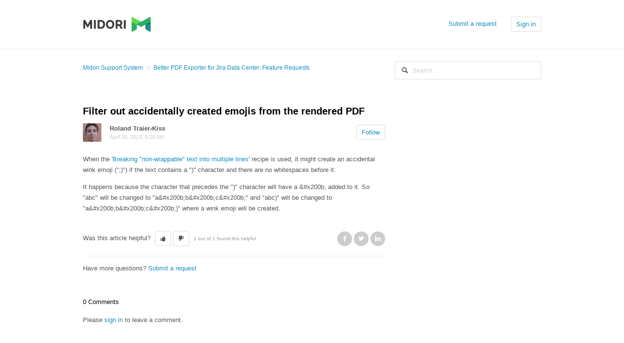

--- FILE ---
content_type: text/html; charset=utf-8
request_url: https://midori.zendesk.com/hc/en-us/articles/8563380599452-Filter-out-accidentally-created-emojis-from-the-rendered-PDF
body_size: 3703
content:
<!DOCTYPE html>
<html dir="ltr" lang="en-US">
<head>
  <meta charset="utf-8" />
  <!-- v26823 -->


  <title>Filter out accidentally created emojis from the rendered PDF &ndash; Midori Support  System</title>

  <meta name="csrf-param" content="authenticity_token">
<meta name="csrf-token" content="">

  <meta name="description" content="When the 'Breaking &quot;non-wrappable&quot; text into multiple lines' recipe is used, it might create an accidental wink emoji..." /><meta property="og:image" content="https://midori.zendesk.com/hc/theming_assets/01HZPMK0P0BSX3RVM13Y0F995G" />
<meta property="og:type" content="website" />
<meta property="og:site_name" content="Midori Support  System" />
<meta property="og:title" content="Filter out accidentally created emojis from the rendered PDF" />
<meta property="og:description" content="When the 'Breaking &quot;non-wrappable&quot; text into multiple lines' recipe is used, it might create an accidental wink emoji (&quot;;)&quot;) if the text contains a &quot;)&quot; character and there are no whitespaces before..." />
<meta property="og:url" content="https://midori.zendesk.com/hc/en-us/articles/8563380599452-Filter-out-accidentally-created-emojis-from-the-rendered-PDF" />
<link rel="canonical" href="https://midori.zendesk.com/hc/en-us/articles/8563380599452-Filter-out-accidentally-created-emojis-from-the-rendered-PDF">
<link rel="alternate" hreflang="en-us" href="https://midori.zendesk.com/hc/en-us/articles/8563380599452-Filter-out-accidentally-created-emojis-from-the-rendered-PDF">
<link rel="alternate" hreflang="x-default" href="https://midori.zendesk.com/hc/en-us/articles/8563380599452-Filter-out-accidentally-created-emojis-from-the-rendered-PDF">

  <link rel="stylesheet" href="//static.zdassets.com/hc/assets/application-f34d73e002337ab267a13449ad9d7955.css" media="all" id="stylesheet" />
    <!-- Entypo pictograms by Daniel Bruce — www.entypo.com -->
    <link rel="stylesheet" href="//static.zdassets.com/hc/assets/theming_v1_support-e05586b61178dcde2a13a3d323525a18.css" media="all" />
  <link rel="stylesheet" type="text/css" href="/hc/theming_assets/158778/1504886/style.css?digest=14335683987996">

  <link rel="icon" type="image/x-icon" href="/hc/theming_assets/01HZPMK0T1ZM8CV17Q7B8QHRGS">

    <script src="//static.zdassets.com/hc/assets/jquery-ed472032c65bb4295993684c673d706a.js"></script>
    

  <!-- add code here that should appear in the document head -->

  <script type="text/javascript" src="/hc/theming_assets/158778/1504886/script.js?digest=14335683987996"></script>
</head>
<body class="community-enabled">
  
  
  

  <header class="header">
  <div class="header-inner">
    <div class="logo">
      <a title="Home" href="/hc/en-us">
        <img src="/hc/theming_assets/01HZPMK0P0BSX3RVM13Y0F995G" alt="Logo">
      </a>
    </div>
    <nav class="user-nav">
      
      <a class="submit-a-request" href="/hc/en-us/requests/new">Submit a request</a>
        <a class="login" data-auth-action="signin" role="button" rel="nofollow" title="Opens a dialog" href="/hc/en-us/signin?return_to=https%3A%2F%2Fmidori.zendesk.com%2Fhc%2Fen-us%2Farticles%2F8563380599452-Filter-out-accidentally-created-emojis-from-the-rendered-PDF&amp;locale=en-us">Sign in</a>

    </nav>
  </div>
</header>


  <main role="main">
    <nav class="sub-nav">
  <ol class="breadcrumbs">
  
    <li title="Midori Support  System">
      
        <a href="/hc/en-us">Midori Support  System</a>
      
    </li>
  
    <li title="Better PDF Exporter for Jira Data Center: Feature Requests">
      
        <a href="/hc/en-us/sections/206523448-Better-PDF-Exporter-for-Jira-Data-Center-Feature-Requests">Better PDF Exporter for Jira Data Center: Feature Requests</a>
      
    </li>
  
</ol>

  <form role="search" class="search" data-search="" action="/hc/en-us/search" accept-charset="UTF-8" method="get"><input type="hidden" name="utf8" value="&#x2713;" autocomplete="off" /><input type="search" name="query" id="query" placeholder="Search" aria-label="Search" />
<input type="submit" name="commit" value="Search" /></form>
</nav>

<article class="main-column">

  <header class="article-header">
    <h1>
      
      Filter out accidentally created emojis from the rendered PDF
    </h1>
    <div class="article-info">
      <div class="article-avatar">
        <img src="https://midori.zendesk.com/system/photos/360267074099/profile_image_385383625260_158778.jpg" alt="Avatar"/>
      </div>
      <div class="article-meta">
        <strong class="article-author" title="Roland Traier-Kiss">
          
            Roland Traier-Kiss
          
        </strong>
        <div class="article-updated meta"><time datetime="2023-04-26T05:25:35Z" title="2023-04-26T05:25:35Z" data-datetime="calendar">April 26, 2023 05:25</time></div>
      </div>
      <div><a class="article-subscribe" title="Opens a sign-in dialog" rel="nofollow" role="button" data-auth-action="signin" aria-selected="false" href="/hc/en-us/articles/8563380599452-Filter-out-accidentally-created-emojis-from-the-rendered-PDF/subscription.html">Follow</a></div>
    </div>
  </header>

  <div class="content-body article-body">
    <p>When the '<a href="https://www.midori-global.com/products/better-pdf-exporter-for-jira/data-center/documentation/recipes#breaking-non-wrappable-text-into-multiple-lines">Breaking "non-wrappable" text into multiple lines</a>' recipe is used, it might create an accidental wink emoji (";)") if the text contains a ")" character and there are no whitespaces before it.</p>
<p>It happens because the character that precedes the ")" character will have a &amp;#x200b; added to it. So "abc" will be changed to "a&amp;#x200b;b&amp;#x200b;c&amp;#x200b;" and "abc)" will be changed to "a&amp;#x200b;b&amp;#x200b;c&amp;#x200b;)" where a wink emoji will be created.</p>
  </div>

  <div class="article-attachments">
    <ul class="attachments">
      
    </ul>
  </div>

  <footer class="article-footer">
    
      <div class="article-vote">
        <span class="article-vote-question">Was this article helpful?</span>
        <div class="article-vote-controls">
          <a class="article-vote-up" data-auth-action="signin" aria-selected="false" role="button" rel="nofollow" title="Yes" href="/hc/en-us/signin?return_to=https%3A%2F%2Fmidori.zendesk.com%2Fhc%2Fen-us%2Farticles%2F8563380599452-Filter-out-accidentally-created-emojis-from-the-rendered-PDF"></a>
          <a class="article-vote-down" data-auth-action="signin" aria-selected="false" role="button" rel="nofollow" title="No" href="/hc/en-us/signin?return_to=https%3A%2F%2Fmidori.zendesk.com%2Fhc%2Fen-us%2Farticles%2F8563380599452-Filter-out-accidentally-created-emojis-from-the-rendered-PDF"></a>
        </div>
        <small class="article-vote-count">
          <span class="article-vote-label">1 out of 1 found this helpful</span>
        </small>
      </div>
    
    
  <ul class="share">
    <li><a href="https://www.facebook.com/share.php?title=Filter+out+accidentally+created+emojis+from+the+rendered+PDF&u=https%3A%2F%2Fmidori.zendesk.com%2Fhc%2Fen-us%2Farticles%2F8563380599452-Filter-out-accidentally-created-emojis-from-the-rendered-PDF" class="share-facebook">Facebook</a></li>
    <li><a href="https://twitter.com/share?lang=en&text=Filter+out+accidentally+created+emojis+from+the+rendered+PDF&url=https%3A%2F%2Fmidori.zendesk.com%2Fhc%2Fen-us%2Farticles%2F8563380599452-Filter-out-accidentally-created-emojis-from-the-rendered-PDF" class="share-twitter">Twitter</a></li>
    <li><a href="https://www.linkedin.com/shareArticle?mini=true&source=Midori+Support++System&title=Filter+out+accidentally+created+emojis+from+the+rendered+PDF&url=https%3A%2F%2Fmidori.zendesk.com%2Fhc%2Fen-us%2Farticles%2F8563380599452-Filter-out-accidentally-created-emojis-from-the-rendered-PDF" class="share-linkedin">LinkedIn</a></li>
  </ul>


  </footer>

  <div class="article-more-questions">
    Have more questions? <a href="/hc/en-us/requests/new">Submit a request</a>
  </div>

  <section class="article-comments">
    <div class="comment-list-header">
      <h4>0 Comments</h4>
      <div class="comment-sorter">
      
      </div>
    </div>
    

    

    <div>Please <a data-auth-action="signin" rel="nofollow" href="/hc/en-us/signin?return_to=https%3A%2F%2Fmidori.zendesk.com%2Fhc%2Fen-us%2Farticles%2F8563380599452-Filter-out-accidentally-created-emojis-from-the-rendered-PDF">sign in</a> to leave a comment.</div>

    
  </section>

</article>

<aside class="article-sidebar side-column">
  <div data-recent-articles></div>
  

</aside>

  </main>

  <footer class="footer">
  <div class="footer-inner">
    <!-- Footer content -->
  </div>
</footer>



  <!-- / -->

  
  <script src="//static.zdassets.com/hc/assets/en-us.f90506476acd6ed8bfc8.js"></script>
  <script src="https://midori.zendesk.com/auth/v2/host/without_iframe.js" data-brand-id="1504886" data-return-to="https://midori.zendesk.com/hc/en-us/articles/8563380599452-Filter-out-accidentally-created-emojis-from-the-rendered-PDF" data-theme="hc" data-locale="en-us" data-auth-origin="1504886,false,true"></script>

  <script type="text/javascript">
  /*

    Greetings sourcecode lurker!

    This is for internal Zendesk and legacy usage,
    we don't support or guarantee any of these values
    so please don't build stuff on top of them.

  */

  HelpCenter = {};
  HelpCenter.account = {"subdomain":"midori","environment":"production","name":"Midori Support  System"};
  HelpCenter.user = {"identifier":"da39a3ee5e6b4b0d3255bfef95601890afd80709","email":null,"name":"","role":"anonymous","avatar_url":"https://assets.zendesk.com/hc/assets/default_avatar.png","is_admin":false,"organizations":[],"groups":[]};
  HelpCenter.internal = {"asset_url":"//static.zdassets.com/hc/assets/","web_widget_asset_composer_url":"https://static.zdassets.com/ekr/snippet.js","current_session":{"locale":"en-us","csrf_token":null,"shared_csrf_token":null},"usage_tracking":{"event":"article_viewed","data":"[base64]","url":"https://midori.zendesk.com/hc/activity"},"current_record_id":"8563380599452","current_record_url":"/hc/en-us/articles/8563380599452-Filter-out-accidentally-created-emojis-from-the-rendered-PDF","current_record_title":"Filter out accidentally created emojis from the rendered PDF","current_text_direction":"ltr","current_brand_id":1504886,"current_brand_name":"Midori Support  System","current_brand_url":"https://midori.zendesk.com","current_brand_active":true,"current_path":"/hc/en-us/articles/8563380599452-Filter-out-accidentally-created-emojis-from-the-rendered-PDF","show_autocomplete_breadcrumbs":false,"user_info_changing_enabled":false,"has_user_profiles_enabled":false,"has_end_user_attachments":true,"user_aliases_enabled":false,"has_anonymous_kb_voting":false,"has_multi_language_help_center":false,"show_at_mentions":false,"embeddables_config":{"embeddables_web_widget":false,"embeddables_help_center_auth_enabled":false,"embeddables_connect_ipms":false},"answer_bot_subdomain":"static","gather_plan_state":"subscribed","has_article_verification":false,"has_gather":true,"has_ckeditor":false,"has_community_enabled":true,"has_community_badges":false,"has_community_post_content_tagging":false,"has_gather_content_tags":false,"has_guide_content_tags":true,"has_user_segments":true,"has_answer_bot_web_form_enabled":false,"has_garden_modals":false,"theming_cookie_key":"hc-da39a3ee5e6b4b0d3255bfef95601890afd80709-2-preview","is_preview":false,"has_search_settings_in_plan":true,"theming_api_version":1,"theming_settings":{"color_1":"#ffffff","color_2":"#ffffff","color_3":"#e6e6e6","color_4":"#555555","color_5":"#158ec2","font_1":"Arial, 'Helvetica Neue', Helvetica, sans-serif","font_2":"Arial, 'Helvetica Neue', Helvetica, sans-serif","logo":"/hc/theming_assets/01HZPMK0P0BSX3RVM13Y0F995G","favicon":"/hc/theming_assets/01HZPMK0T1ZM8CV17Q7B8QHRGS"},"has_pci_credit_card_custom_field":false,"help_center_restricted":false,"is_assuming_someone_else":false,"flash_messages":[],"user_photo_editing_enabled":true,"user_preferred_locale":"en-us","base_locale":"en-us","login_url":"/hc/en-us/signin?return_to=https%3A%2F%2Fmidori.zendesk.com%2Fhc%2Fen-us%2Farticles%2F8563380599452-Filter-out-accidentally-created-emojis-from-the-rendered-PDF","has_alternate_templates":false,"has_custom_statuses_enabled":false,"has_hc_generative_answers_setting_enabled":true,"has_generative_search_with_zgpt_enabled":false,"has_suggested_initial_questions_enabled":false,"has_guide_service_catalog":false,"has_service_catalog_search_poc":false,"has_service_catalog_itam":false,"has_csat_reverse_2_scale_in_mobile":false,"has_knowledge_navigation":false,"has_unified_navigation":false,"has_csat_bet365_branding":false,"version":"v26823","dev_mode":false};
</script>

  
  <script src="//static.zdassets.com/hc/assets/moment-3b62525bdab669b7b17d1a9d8b5d46b4.js"></script>
  <script src="//static.zdassets.com/hc/assets/hc_enduser-2a5c7d395cc5df83aeb04ab184a4dcef.js"></script>
  
  
</body>
</html>

--- FILE ---
content_type: text/css; charset=utf-8
request_url: https://midori.zendesk.com/hc/theming_assets/158778/1504886/style.css?digest=14335683987996
body_size: 8980
content:
/* Base styles */
*, input[type="search"] {
  -webkit-box-sizing: border-box;
  -moz-box-sizing: border-box;
  box-sizing: border-box;
}

html {
  background-color: #ffffff;
}

body {
  color: #555555;
  font-family: Arial, 'Helvetica Neue', Helvetica, sans-serif;
  font-size: 13px;
  font-weight: lighter;
  line-height: 1.5;
  margin: 0;
  padding-bottom: 50px;
}

img {
  max-width: 100%;
  vertical-align: middle;
}

img[width], img[height] {
  max-width: none;
}

figure > img {
  display: block;
}

a {
  color: #158ec2;
  font-family: Arial, 'Helvetica Neue', Helvetica, sans-serif;
  text-decoration: none;
}

a:hover {
  text-decoration: underline;
}

ul, ol {
  margin: 0;
  padding: 0;
}

ul {
  list-style: none;
}

table {
  border-collapse: collapse;
  text-align: left;
  width: 100%;
}

[dir="rtl"] table {
  text-align: right;
}

td, th {
  border-color: #eee;
  border-style: solid;
  padding: 12px;
}

th {
  border-width: 1px 0;
  color: #bebebe;
  font-size: 11px;
  font-weight: normal;
  white-space: nowrap;
  text-align: inherit;
}

td {
  border-width: 0 0 1px 0;
}

h1, h2, h3, h4, h5, h6 {
  color: #000;
  font-weight: 400;
}

h1 {
  font-size: 20px;
}

input, textarea, label {
  display: inline-block;
  vertical-align: middle;
}

label, select {
  font-size: 12px;
}

input[type="checkbox"] + label {
  margin-left: 5px;
}

[dir="rtl"] input[type="checkbox"] + label {
  margin-left: 0;
  margin-right: 5px;
}

input, textarea, select {
  border: 1px solid #ddd;
  border-radius: 2px;
}

input, textarea {
  padding: 10px;
}

textarea {
  height: 100px;
  padding: 7px 10px;
  resize: vertical;
}

textarea, input[type="text"] {
  width: 100%;
}

input, textarea, select {
  color: #555;
}

input:focus,
textarea:focus,
select:focus {
  outline: none;
  border: 1px solid #999;
}

input::-ms-clear {
  display: none;
}

input::-webkit-outer-spin-button,
input::-webkit-inner-spin-button {
  margin: 0;
  -webkit-appearance: none;
}

::-webkit-input-placeholder {
  color: #ccc;
}

:-ms-input-placeholder {
  color: #ccc;
}

::-moz-placeholder {
  color: #ccc;
}

select {
  -webkit-appearance: none;
  -moz-appearance: none;
  appearance: none;
  padding: 5px 10px;
  min-width: 141px;
  background: url("/hc/theming_assets/01HZPMJYMY1M13KR9R177CYY17") no-repeat #fff;
  background-size: 10px 5px;
  background-position: calc(100% - 10px) 50%;
}

select::-ms-expand {
  display: none;
}

[dir="rtl"] select {
  background-position: 10px 50%;
}

/* Buttons */
button, [role="button"], [type="button"], [type="submit"] {
  border-radius: 4px;
  border: 1px solid #ddd;
  color: #158ec2;
  cursor: pointer;
  display: inline-block;
  padding: 5px 10px;
  position: relative;
  vertical-align: middle;
  white-space: nowrap;
}

a[role="button"]:hover {
  text-decoration: none;
}

input[type="submit"] {
  background: #444;
  border-color: transparent;
  color: #fff;
  padding: 10px 30px;
}

input[type="submit"][disabled] {
  -ms-filter: "progid:DXImageTransform.Microsoft.Alpha(Opacity=40)";
  /* IE 8 */
  opacity: .4;
}

button img, [role="button"] img {
  border-radius: 4px;
  margin: 0 5px 0 0;
  height: 20px;
  position: relative;
  top: -1px;
  vertical-align: middle;
}

[dir="rtl"] button img, [dir="rtl"] [role="button"] img {
  margin: 0 0 0 5px;
}

/* Forms */
.form {
  max-width: 505px;
}

.form-field ~ .form-field {
  margin-top: 25px;
}

.form-field label {
  display: block;
  font-weight: bold;
  margin-bottom: 5px;
}

.form-field input[type="checkbox"] + label {
  margin: 0 0 0 10px;
}

.form-field.required > label::after {
  content: "*";
  color: #f00;
  margin-left: 2px;
}

.form-field p {
  color: #bebebe;
  font-size: 11px;
}

.form-field input[type="number"], .form-field input.datepicker {
  width: 150px;
}

.form-field input.partialcreditcardinputfield {
  background: url("[data-uri]") no-repeat 10px 10px;
  background-size: 14px;
  padding-left: 28px;
}

[dir="rtl"] .form-field input.partialcreditcardinputfield {
  padding-left: 0;
  padding-right: 28px;
  background-position: right 10px top 10px;
}

.form-field .nesty-input {
  height: 37px;
  line-height: 37px;
  vertical-align: middle;
}

.form-field .nesty-input:focus {
  outline: none;
  border: 1px solid #999;
}

.form form + form {
  margin-top: 25px;
}

.searchbox {
  margin: 25px 0;
}

.searchbox-suggestions {
  background-color: #fff;
  border: 1px solid #eee;
  border-radius: 4px;
  padding: 10px 20px;
}

.searchbox-suggestions li {
  padding: 5px 0;
}

[data-loading="true"] input,
[data-loading="true"] textarea {
  background: transparent url("/hc/theming_assets/01HZPMJZEXFVXA6P6NJSNAT7RZ") 99% 50% no-repeat;
  background-size: 16px 16px;
}

.form footer {
  border-top: 1px solid #eee;
  margin-top: 40px;
  padding-top: 30px;
  text-align: right;
}

.form footer a {
  color: #ccc;
  cursor: pointer;
  margin-right: 15px;
}

/* Navigation menus */
.nav li, .nav-bordered li, .nav-spaced li {
  display: inline-block;
  font-weight: bold;
}

.nav li a, .nav-bordered li a, .nav-spaced li a {
  font-weight: normal;
}

.nav-bordered li + li {
  border-color: #eee;
  border-style: solid;
  border-width: 0 0 0 1px;
  margin: 0 0 0 30px;
  padding: 0 0 0 30px;
}

[dir="rtl"] .nav-bordered li + li {
  border-width: 0 1px 0 0;
  margin: 0 30px 0 0;
  padding: 0 30px 0 0;
}

.nav-spaced li + li {
  margin: 0 0 0 40px;
}

[dir="rtl"] .nav-spaced li + li {
  margin: 0 40px 0 0;
}

/* Search box */
.search-box, .sub-nav .search {
  position: relative;
}

.search-box::before, .sub-nav .search::before {
  content: "\1F50D";
  font-family: "entypo";
  font-size: 1.25em;
  line-height: 0;
  position: absolute;
  text-align: center;
  top: 50%;
  width: 2.5em;
  z-index: 1;
}

.search-box input, .sub-nav .search input {
  line-height: 1.2em;
  font-weight: lighter;
  padding: .75em 2.7em;
  width: 100%;
  -webkit-appearance: none;
}

.search-box input[type="submit"], .sub-nav .search input[type="submit"] {
  display: none;
}

/* Breadcrumbs */
.breadcrumbs li {
  color: #bebebe;
  display: inline-block;
  font-size: 12px;
  max-width: 450px;
  overflow: hidden;
  text-overflow: ellipsis;
}

.breadcrumbs li + li::before {
  content: ">";
  margin: 0 4px;
}

/* Labels */
.label, .request-status, .post-overview-status > span, .post-status > span, .profile-contribution .contribution-status {
  border-radius: 20px;
  display: inline-block;
  font-size: 10px;
  padding: 3px 10px;
  text-transform: uppercase;
  white-space: nowrap;
}

/* Metadata */
.meta, .meta-group {
  color: #ccc;
  display: inline-block;
  font-size: 11px;
}

.meta-group * + *::before {
  content: "\2022";
  font-size: 8px;
  margin: 0 10px;
}

/* Helper classes */
.clearfix::before, .clearfix::after {
  content: " ";
  display: table;
}

.clearfix::after {
  clear: both;
}

/* Social share links */
.share {
  white-space: nowrap;
}

.share li, .share a {
  display: inline-block;
}

.share a {
  height: 30px;
  line-height: 30px;
  overflow: hidden;
  vertical-align: middle;
  width: 30px;
}

.share a::before {
  background: #ccc;
  border-radius: 50%;
  color: #fff;
  display: inline-block;
  font-family: "entypo";
  text-align: center;
  width: 100%;
}

.share a:hover {
  text-decoration: none;
}

.share-twitter::before {
  content: "\F309";
}

.share-facebook::before {
  content: "\F30C";
}

.share-linkedin::before {
  content: "\F318";
}

.share-googleplus::before {
  content: "\F30F";
}

/* Pagination */
.pagination {
  margin: 20px 0;
  text-align: center;
}

.pagination * {
  display: inline-block;
}

.pagination li {
  border: 1px solid #eee;
  float: left;
  margin-left: -1px;
}

[dir="rtl"] .pagination li {
  float: right;
}

.pagination a, .pagination span {
  color: inherit;
  font-size: 12px;
  padding: 5px 12px;
}

.pagination-current {
  background-color: #f9f9f9;
  color: #bebebe;
}

.pagination-first {
  border-radius: 3px 0 0 3px;
}

[dir="rtl"] .pagination-first {
  border-radius: 0 3px 3px 0;
}

.pagination-last {
  border-radius: 0 3px 3px 0;
}

[dir="rtl"] .pagination-last {
  border-radius: 3px 0 0 3px;
}

/* Content styles */
.content-body {
  word-wrap: break-word;
  line-height: 1.7;
}

.content-body img {
  max-width: 100%;
}

.content-body hr {
  background-color: #eee;
  border: 0;
  height: 1px;
}

.content-body ul, .content-body ol {
  list-style-position: inside;
  padding: 0 15px;
}

.content-body ul {
  list-style-type: disc;
}

.content-body ol ul, .content-body ul ul {
  list-style-type: circle;
}

.content-body ol ol ul,
.content-body ol ul ul,
.content-body ul ol ul,
.content-body ul ul ul {
  list-style-type: square;
}

.content-body code {
  background: #f9f9f9;
  border: 1px solid #eee;
  border-radius: 3px;
  padding: 0 5px;
  margin: 0 2px;
}

.content-body pre {
  background: #f9f9f9;
  border: 1px solid #eee;
  border-radius: 3px;
  padding: 10px 15px;
  overflow: auto;
  white-space: pre;
}

.content-body blockquote {
  border-left: 1px solid #eee;
  color: #bebebe;
  font-style: italic;
  padding: 0 15px;
}

.vote {
  display: inline-block;
  text-align: center;
  width: 35px;
}

.vote a {
  outline: none;
  text-decoration: none;
}

.vote-sum {
  display: block;
  font-weight: bold;
  margin: 3px 0;
}

[dir="rtl"] .vote-sum {
  direction: ltr;
  unicode-bidi: bidi-override;
}

.vote-up::before, .vote-down::before {
  border-radius: 50%;
  border: 1px solid #ddd;
  color: #555555;
  display: inline-block;
  font-family: "entypo";
  font-size: 15px;
  height: 18px;
  line-height: 18px;
  width: 18px;
}

.vote-up:hover::before, .vote-down:hover::before {
  border-color: #bbb;
}

.vote-up::before {
  content: "\E763";
}

.vote-down::before {
  content: "\E760";
}

.vote-voted::before, .vote-voted:hover::before {
  border-color: #555555;
}

/* Frame */
main, .header-inner, .footer-inner {
  margin: 0 auto;
  padding: 0 20px;
  width: 980px;
}

/* Columns */
.main-column, .side-column {
  display: inline-block;
  vertical-align: top;
}

.main-column {
  width: 620px;
}

.side-column {
  width: 270px;
  margin-left: 45px;
}

[dir="rtl"] .side-column {
  margin-left: 0;
  margin-right: 45px;
}

/* Header */
.header {
  background: #ffffff;
  border-bottom: 1px solid #eee;
}

.header-inner {
  display: table;
  height: 100px;
}

.logo, .user-nav {
  display: table-cell;
  vertical-align: middle;
}

.logo img {
  max-height: 60px;
}

.user-nav {
  text-align: right;
}

.user-nav > * {
  display: inline-block;
  margin: 0 0 0 25px;
}

[dir="rtl"] .user-nav {
  text-align: left;
}

[dir="rtl"] .user-nav > * {
  margin: 0 25px 0 0;
}

/* Home page */
.hero-unit {
  display: block;
  font-size: 22px;
  padding: 80px 60px;
}

body.community-enabled .knowledge-base, body.community-enabled .community {
  display: inline-block;
  vertical-align: top;
}

body.community-enabled .knowledge-base {
  width: 620px;
}

.knowledge-base, .community {
  display: inline-block;
  vertical-align: top;
}

.knowledge-base {
  width: 100%;
}

.community {
  background: #f9f9f9;
  border-radius: 5px;
  display: none;
  padding: 25px 20px;
  margin-top: 65px;
  margin-left: 45px;
  width: 270px;
}

[dir="rtl"] .community {
  margin-left: 0;
  margin-right: 45px;
}

.community .recent-activity {
  padding: 0;
  width: auto;
}

.community h2, .community h3, .section h3 {
  color: #555555;
  font-size: 13px;
  font-weight: lighter;
  margin: 10px 0 15px;
  text-transform: uppercase;
}

.community h4 {
  font-size: 15px;
  margin-top: 0;
}

.community h4 a {
  font-size: 11px;
  font-weight: normal;
  margin-left: 5px;
}

/* Knowledge base trees */
.article-list li, .community li {
  margin-bottom: 10px;
}

.category h2 {
  border-bottom: 1px solid #eee;
  font-size: 16px;
  margin: 25px 0;
  padding-bottom: 18px;
}

.category h2 a, .section h3 a {
  color: inherit;
}

.category-empty, .section {
  display: inline-block;
  padding: 0 50px 30px 0;
  vertical-align: top;
  width: 49.5%;
}

[dir="rtl"] .category-empty, [dir="rtl"] .section {
  padding: 0 0 30px 50px;
}

.see-all-articles {
  display: inline-block;
  font-size: 12px;
  margin-top: 10px;
  text-decoration: underline;
}

.category-description, .section-description {
  color: #bebebe;
  margin-bottom: 50px;
  margin-top: -15px;
}

.category-list a, .section-list a {
  color: inherit;
  display: inline-block;
  font-size: 18px;
  margin-bottom: 10px;
}

.page-header {
  border-bottom: 1px solid #eee;
  margin-bottom: 30px;
  min-height: 50px;
  padding-bottom: 15px;
}

.page-header > * {
  display: table-cell;
  vertical-align: middle;
}

.page-header > *:first-child {
  width: 100%;
}

.page-header + p {
  color: #bebebe;
  margin: -15px 0 20px 0;
}

.page-header h1 {
  font-size: 20px;
}

/* Search */
.search-box .search::before, .sub-nav .search .search::before {
  content: "\1F50D";
  font-family: "entypo";
  font-size: 1.25em;
  line-height: 0;
  position: absolute;
  text-align: center;
  top: 50%;
  width: 2.5em;
  z-index: 1;
}

/* Sub-nav */
.sub-nav {
  display: table;
  margin-bottom: 25px;
  padding: 25px 0;
  table-layout: fixed;
  width: 100%;
}

.sub-nav > * {
  display: table-cell;
}

.sub-nav .breadcrumbs {
  overflow: hidden;
  white-space: nowrap;
}

.sub-nav .search {
  width: 300px;
}

/* Article */
.article-header {
  margin-bottom: 25px;
}

.article-header h1 {
  font-weight: bold;
  margin: 0 0 10px;
}

.article-info > * {
  display: table-cell;
  vertical-align: middle;
}

.article-avatar {
  min-width: 55px;
}

.article-avatar img {
  border-radius: 3px;
  max-height: 38px;
  max-width: 38px;
}

.article-meta {
  width: 100%;
  max-width: 0;
  overflow: hidden;
  text-overflow: ellipsis;
}

.article-updated {
  display: block;
}

.article-more-questions {
  margin: 15px 0 50px;
}

.article-body table {
  table-layout: fixed;
}

.article-body ul,
.article-body ol {
  margin: 20px 0 20px 20px;
  list-style-position: outside;
}

.article-body li > ul,
.article-body li > ol {
  margin: 0 0 0 20px;
}

.article-footer {
  border-bottom: 1px solid #eee;
  margin-top: 15px;
  padding: 20px 0;
}

.article-footer .article-vote, .article-footer .share {
  display: table-cell;
}

.article-vote {
  width: 100%;
}

.article-vote > * {
  display: inline-block;
}

.article-vote-controls {
  margin: 0 5px;
}

.article-vote-count {
  color: #999;
  min-width: 20%;
}

.article-vote-up, .article-vote-down {
  color: inherit;
  font-family: "entypo";
}

.article-vote-up::before {
  content: "\1f44d";
}

.article-vote-down::before {
  content: "\1f44e";
}

.article-vote-up.article-voted {
  color: #6b9100;
  border-color: #6b9100;
}

.article-vote-down.article-voted {
  color: #999;
  border-color: #999;
}

/* Side column */
.side-column h3 {
  border-bottom: 1px solid #eee;
  padding-bottom: 15px;
  margin: 0 0 20px;
}

.side-column ul {
  margin-bottom: 60px;
}

.side-column li {
  margin-bottom: 10px;
}

.side-column li a {
  font-size: 12px;
}

.visibility-internal-icon::before {
  content: "\1F512";
  display: inline-block;
  font-family: "entypo";
  text-align: center;
  width: 13px;
}

.article-promoted span, .visibility-internal {
  cursor: default;
  position: relative;
}

.article-promoted span::before, .article-promoted span::after, .visibility-internal::before, .visibility-internal::after {
  display: none;
  font-size: 13px;
  font-weight: normal;
  position: absolute;
}

.article-promoted span::before, .visibility-internal::before {
  background: #222;
  border-radius: 3px;
  color: #fff;
  content: attr(data-title);
  font-family: sans-serif;
  left: -10px;
  margin-top: 5px;
  padding: 3px 10px;
  text-transform: none;
  top: 100%;
  white-space: nowrap;
  z-index: 1;
}

.article-promoted span::after, .visibility-internal::after {
  border-bottom: 5px solid #222;
  border-left: 5px solid transparent;
  border-right: 5px solid transparent;
  bottom: -5px;
  content: "";
  height: 0;
  left: 50%;
  margin-left: -5px;
  width: 0;
}

.article-promoted span:hover::before, .article-promoted span:hover::after, .visibility-internal:hover::before, .visibility-internal:hover::after {
  display: block;
}

/* Comments - Article, Request and Post pages */
.comment-list {
  margin-bottom: 25px;
}

.comment-list > * {
  border-bottom: 1px solid #eee;
  padding: 25px 0;
}

.comment-list > *:first-child {
  border-top: 1px solid #eee;
}

.comment-list-header {
  margin-bottom: 18px;
}

.comment-list-header > * {
  display: inline-block;
  margin: 0;
}

.comment-sorter {
  float: right;
}

.comment-sorter a {
  color: #999;
  text-decoration: none;
  padding-left: 20px;
}

[dir="rtl"] .comment-sorter {
  float: left;
}

[dir="rtl"] .comment-sorter a {
  padding-left: 0;
  padding-right: 20px;
}

.comment-sorter [aria-selected="true"] {
  font-weight: bold;
  color: #333;
}

.comment, .comment-form {
  display: table;
  table-layout: fixed;
  width: 100%;
  word-wrap: break-word;
}

.comment > *, .comment-form > * {
  display: table-cell;
  vertical-align: top;
}

.comment-vote, .comment-bookmark {
  text-align: center;
  width: 50px;
}

.comment-bookmark::before {
  color: #77a500;
  content: "\1F516";
  font-family: "entypo";
  font-size: 23px;
  line-height: 1.1;
}

.comment-avatar {
  position: relative;
  width: 85px;
}

.comment-avatar img {
  border-radius: 3px;
  max-width: 65px;
  max-height: 65px;
}

.comment-avatar-agent::after {
  background-color: transparent;
  background-image: url("/hc/theming_assets/01HZPMK08NBDEYE91ZJ9568GEB");
  background-image: url("/hc/theming_assets/01HZPMK0D70Z7JTS3Y3PA7XQY1");
  background-repeat: no-repeat;
  background-size: 15px;
  content: " ";
  height: 15px;
  left: 55px;
  position: absolute;
  top: 55px;
  width: 15px;
}

[dir="rtl"] .comment-avatar-agent::after {
  left: auto;
  right: 55px;
}

.comment-header {
  margin-bottom: 15px;
  overflow: hidden;
  text-overflow: ellipsis;
}

.comment-published, .comment-pending, .comment-official {
  border: 1px solid transparent;
  float: right;
  font-size: 11px;
  padding: 1px 5px;
}

[dir="rtl"] .comment-published, [dir="rtl"] .comment-pending, [dir="rtl"] .comment-official {
  float: left;
}

.comment-published {
  color: #bebebe;
}

.comment-published::before {
  content: " ";
  display: inline-block;
  width: 5px;
}

.comment-pending, .comment-official {
  border-color: currentcolor;
  border-radius: 2px;
}

.comment-pending {
  color: #eec100;
}

.comment-official {
  color: #77a500;
}

.comment-form textarea {
  display: block;
  border-radius: 2px 2px 0 0;
  border-width: 1px;
}

.comment-ccs + textarea,
.comment-attachments {
  margin-top: 10px;
}

.comment-form-controls {
  display: none;
  margin-top: 10px;
  text-align: right;
}

[dir="rtl"] .comment-form-controls {
  text-align: left;
}

.comment-form-controls input[type="submit"] {
  margin-left: 15px;
}

[dir="rtl"] .comment-form-controls input[type="submit"] {
  margin-left: 0;
  margin-right: 15px;
}

.comment-screencasts, .comment-mark-as-solved {
  display: inline-block;
  margin-right: 20px;
  vertical-align: middle;
}

[dir="rtl"] .comment-screencasts, [dir="rtl"] .comment-mark-as-solved {
  margin-left: 20px;
}

.comment-actions {
  float: right;
  color: #999;
}

[dir="rtl"] .comment-actions {
  float: left;
}

.comment-actions .dropdown-toggle::before {
  content: "\2699";
  font-size: 11px;
  font-family: "entypo";
}

.attachment-list, .screencast-list {
  font-size: 11px;
  margin-top: 25px;
}

.attachment-list span, .screencast-list span {
  color: #999;
}

[dir="rtl"] .attachment-list span, [dir="rtl"] .screencast-list span {
  direction: rtl;
  unicode-bidi: bidi-override;
}

.attachment-list li, .screencast-list li {
  margin-bottom: 10px;
}

.attachment-list li::before, .screencast-list li::before {
  border-radius: 3px;
  color: #bbb;
  font-family: "entypo";
  margin-right: 5px;
  padding: 5px;
}

.attachment-list li::before {
  content: "\1F4CE";
}

.screencast-list li::before {
  content: "\1F4BB";
}

.my-activities-header {
  border-bottom: 1px solid #eee;
  margin-bottom: 25px;
  padding: 25px 0;
}

.my-activities-header .breadcrumbs li {
  color: #000;
  font-size: 20px;
  font-weight: normal;
}

.my-activities-header .breadcrumbs li:first-child, .my-activities-header .breadcrumbs li::before {
  display: none;
}

.my-activities-nav {
  margin-bottom: 100px;
}

.my-activities-sub-nav {
  margin-bottom: 15px;
}

.request-table-toolbar {
  background: #f9f9f9;
  display: table;
  padding: 8px;
  width: 100%;
}

.request-table-filters {
  display: table-cell;
  text-align: right;
}

[dir="rtl"] .request-table-filters {
  text-align: left;
}

.request-table-filters label::before {
  content: " ";
  width: 25px;
  display: inline-block;
}

.requests-search {
  border-radius: 20px;
  outline: none;
  padding: 6px 15px;
}

.organization-subscribe, .organization-unsubscribe {
  margin-left: 15px;
  background: #444;
  color: #fff;
}

.my-activities-following-header {
  margin-bottom: 15px;
}

.my-activities-table .user-avatar {
  width: 20px;
  height: 20px;
  border-radius: 4px;
  margin-right: 5px;
}

.my-activities-table .user-avatar + a {
  vertical-align: middle;
}

.requests-search-info {
  padding: 10px 0;
}

.request-id {
  color: #bebebe;
}

.request-details {
  background: #f9f9f9;
  border: 1px solid #eee;
  border-radius: 3px;
  font-size: 12px;
  margin: 0 0 30px;
  padding: 15px 20px;
}

.request-details dt {
  font-weight: bold;
  margin-top: 15px;
}

.request-details dt:first-child {
  margin-top: 0;
}

.request-details dt.requester {
  font-weight: normal;
}

.request-details dt.request-followup-source {
  font-weight: normal;
  border-bottom: 1px solid #eee;
  padding-bottom: 15px;
}

.request-details dd {
  margin: 2px 0 0;
  word-wrap: break-word;
}

.request-details dd ul {
  margin: 10px 0;
}

.request-details dd li {
  list-style-type: disc;
  list-style-position: inside;
  margin: 0 0 3px 0;
}

.request-details .nested-field-tag::before {
  content: " > ";
}

.request-details .nested-field-tag:first-child::before {
  content: "";
}

.request-details .attachment-list li, .request-details .request-collaborators li {
  list-style: none;
}

.request-status {
  color: #fff;
  border-radius: 3px;
}

.request-open {
  background: #59bbe0;
}

.request-answered {
  background: #f5ca00;
}

.request-solved {
  background: #828282;
}

.request-details .request-collaborators {
  font-size: 0;
}

.request-details .request-collaborators li {
  font-size: 12px;
  border-radius: 2px;
  display: inline-block;
  padding: 5px 6px;
  background-color: #ececec;
  margin: 0 5px 5px 0;
  max-width: 100%;
  text-overflow: ellipsis;
  overflow: hidden;
  white-space: nowrap;
}

.request-table a.requests-link {
  position: relative;
}

.request-table a.requests-link .requests-sort-symbol {
  position: absolute;
  left: calc(100% + 3px);
  bottom: 0;
  color: #bebebe;
  font-size: 10px;
}

.request-comment-form .comment-form-controls {
  display: block;
}

.request-comment-form .comment-form-controls input#mark_as_solved {
  display: none;
}

.request-comment-form .comment-form-controls a[role="button"][data-disabled] {
  color: #bebebe;
  cursor: default;
}

/* Community */
.post-to-community a {
  padding-left: 20px;
  padding-right: 20px;
}

.post-to-community a::before {
  content: "\2b\00a0";
  position: relative;
  top: -1px;
}

/* Community topics page */
.topic-list li {
  display: inline-block;
  padding: 0 100px 30px 0;
  vertical-align: top;
  width: 49.5%;
}

.topic-list li h3, .topic-list li p {
  margin: 0;
  overflow: hidden;
  text-overflow: ellipsis;
}

.topic-list li p {
  color: #bebebe;
}

.topic-list li .meta-group {
  margin-top: 5px;
}

[dir="rtl"] .topic-list li {
  padding: 0 0 30px 100px;
}

/* Community topic page */
.topic-header {
  margin-bottom: 15px;
}

.topic-header > * {
  display: table-cell;
  vertical-align: middle;
}

.topic-filters {
  width: 100%;
}

.topic-filters > * {
  display: inline-block;
  font-weight: bolder;
  margin-right: 20px;
}

[dir="rtl"] .topic-filters > * {
  margin-right: 0;
  margin-left: 20px;
}

.post-overview {
  border-bottom: 1px solid #eee;
  padding: 16px 0;
}

.post-overview-info {
  display: inline-block;
  max-width: 500px;
  overflow: hidden;
  text-overflow: ellipsis;
}

.post-overview-info a {
  font-size: 16px;
}

.post-overview-info .meta-group {
  display: block;
  margin-top: 5px;
}

.post-pinned .post-overview-info::before {
  content: "\2605";
  margin-right: 5px;
  color: #158ec2;
}

.post-overview-status {
  float: right;
  margin: 0 10px;
}

.post-overview-status > span {
  color: #fff;
}

[dir="rtl"] .post-overview-status {
  float: left;
}

.post-overview-count {
  background: #f9f9f9;
  border-radius: 3px;
  color: #bebebe;
  float: right;
  font-size: 10px;
  margin-left: 10px;
  min-width: 90px;
  padding: 10px 15px;
  text-align: center;
  text-transform: uppercase;
}

.post-overview-count strong {
  color: #555555;
  display: block;
  font-size: 13px;
}

[dir="rtl"] .post-overview-count strong {
  direction: ltr;
  unicode-bidi: bidi-override;
}

[dir="rtl"] .post-overview-count {
  float: left;
  margin-left: 0;
  margin-right: 10px;
}

/* Community post page */
.post-actions .dropdown-toggle {
  font-size: 11px;
  font-weight: bold;
}

.post-actions .dropdown-toggle::before {
  content: "\2699\00a0\00a0";
  font: 11px bold;
  font-family: "entypo";
}

.post {
  display: table;
  margin-bottom: 50px;
  table-layout: fixed;
  width: 100%;
}

.post-vote, .post-container {
  display: table-cell;
  vertical-align: top;
}

.post-vote {
  width: 45px;
  padding-top: 5px;
}

.post-header {
  margin-bottom: 25px;
}

.post-header h1 {
  margin: 0 0 10px;
  overflow: hidden;
  text-overflow: ellipsis;
}

.post-info {
  display: table;
  width: 100%;
}

.post-info > * {
  display: table-cell;
  vertical-align: middle;
  white-space: nowrap;
}

.post-avatar {
  min-width: 55px;
  position: relative;
}

.post-avatar img {
  border-radius: 3px;
  max-height: 38px;
  max-width: 38px;
}

.post-avatar-agent::after {
  background-color: transparent;
  background-image: url("/hc/theming_assets/01HZPMK08NBDEYE91ZJ9568GEB");
  background-image: url("/hc/theming_assets/01HZPMK0D70Z7JTS3Y3PA7XQY1");
  background-repeat: no-repeat;
  background-size: 14px;
  position: relative;
  display: block;
  width: 15px;
  height: 15px;
  left: 28px;
  top: -10.5px;
  content: " ";
}

[dir="rtl"] .post-avatar-agent::after {
  left: auto;
  right: 28px;
}

.post-meta {
  width: 100%;
  max-width: 0;
}

.post-author {
  display: block;
  white-space: normal;
  overflow: hidden;
  text-overflow: ellipsis;
}

.post-status > span {
  color: #fff;
  margin: 0 10px;
}

.post-planned {
  background-color: #3eaae5;
}

.post-not-planned {
  background-color: #b5b5b5;
}

.post-completed {
  background-color: #669600;
}

.post-answered {
  background-color: #669600;
}

.post-share {
  margin-top: 30px;
  text-align: right;
}

[dir="rtl"] .post-share {
  text-align: left;
}

/* Community post page and topic page */
.topic-follow [role="button"], .post-follow [role="button"] {
  border-radius: 3px;
  font-size: 12px;
  padding: 4px 10px;
}

.topic-follow [role="button"]::after, .post-follow [role="button"]::after {
  content: attr(data-follower-count);
  font-family: inherit;
  color: #555555;
  display: inline-block;
  border-left: 1px solid #ddd;
  margin-left: 10px;
  padding-left: 10px;
}

[dir="rtl"] .topic-follow [role="button"]::after, [dir="rtl"] .post-follow [role="button"]::after {
  border-left: 0;
  border-right: 1px solid #ddd;
  margin: 0 10px 0 0;
  padding: 0 10px 0 0;
}

.topic-follow [role="button"][aria-selected="true"], .post-follow [role="button"][aria-selected="true"] {
  background: #f9f9f9;
  color: #555555;
}

body.community-enabled .search-results-column {
  display: inline-block;
  vertical-align: top;
  width: 450px;
}

body.community-enabled .search-results-column + .search-results-column {
  margin-left: 35px;
}

[dir="rtl"] body.community-enabled .search-results-column + .search-results-column {
  margin-left: 0;
  margin-right: 35px;
}

.search-results-subheading {
  padding-bottom: 10px;
  margin-bottom: 0;
}

.search-results-subheading-link {
  font-size: 13px;
  font-weight: normal;
  margin-left: 5px;
}

.search-results-list {
  margin-bottom: 25px;
}

.search-results-list > * {
  border-bottom: 1px solid #eee;
  padding: 20px 0;
}

.search-results-list > *:first-child {
  border-top: 1px solid #eee;
}

.search-result-link {
  font-size: 16px;
}

.search-result-description, .search-result-meta {
  overflow: hidden;
  text-overflow: ellipsis;
  padding-top: 10px;
}

.search-result-meta-name, .search-result-meta-time, .search-result-meta-count {
  font-size: 12px;
  color: #bebebe;
}

.search-result-meta-time::before, .search-result-meta-count::before {
  display: inline-block;
  content: "\2022";
  speak: none;
  line-height: 1;
  -webkit-font-smoothing: antialiased;
}

[dir="ltr"] .search-result-meta-time::before, [dir="ltr"] .search-result-meta-count::before {
  padding-right: 5px;
}

[dir="rtl"] .search-result-meta-time::before, [dir="rtl"] .search-result-meta-count::before {
  padding-left: 5px;
}

.search-result-votes {
  background: #a8d119;
  border-radius: 2px;
  color: #fff;
  display: inline-block;
  line-height: 1;
  padding: 4px 5px;
  position: relative;
  top: -2px;
}

.search-result-votes::before {
  content: "\1F44D";
  font-family: "entypo";
}

[dir="ltr"] .search-result-votes {
  margin-left: 5px;
}

[dir="ltr"] .search-result-votes::before {
  margin-right: 3px;
}

[dir="rtl"] .search-result-votes {
  margin-right: 5px;
}

[dir="rtl"] .search-result-votes::before {
  margin-left: 3px;
}

.error-page {
  margin: 0 auto;
  max-width: 500px;
  padding-top: 5%;
}

.error-page h1 {
  font-size: 52px;
  margin-bottom: 0;
}

.error-page h2 {
  font-size: 16px;
  margin-bottom: 5px;
}

.error-page > a {
  display: block;
  margin-top: 25px;
}

.recent-activity {
  background: #f9f9f9;
  border-radius: 5px;
  padding: 25px 20px;
  width: 270px;
}

.recent-activity-header {
  margin-top: 0;
  font-size: 15px;
}

.recent-activity-item {
  word-wrap: break-word;
}

.recent-activity-item ~ .recent-activity-item {
  margin-top: 15px;
}

.recent-activity-item-parent {
  color: #555555;
  font-size: 12px;
  text-decoration: none;
  display: block;
}

.recent-activity-item-parent:hover {
  text-decoration: underline;
}

.recent-activity-item-link {
  display: block;
}

.recent-activity-item-meta {
  font-size: 12px;
  color: #999;
}

.recent-activity-item-time {
  display: inline-block;
}

.recent-activity-item-comment {
  display: none;
}

.recent-activity-item-comment::before {
  display: inline-block;
  content: "\2022";
}

.recent-activity-item-comment span::before {
  font-family: "entypo";
  content: "\00a0\00a0\e718";
  display: inline-block;
  vertical-align: middle;
  padding-right: 3px;
}

[data-recent-activity-action="article_comment_added"] .recent-activity-item-comment,
[data-recent-activity-action="post_comment_added"] .recent-activity-item-comment,
[data-recent-activity-action="answer_added"] .recent-activity-item-comment {
  display: inline-block;
}

.recent-activity-controls,
.recent-activity-loader {
  padding-top: 20px;
  font-size: 12px;
}

.recent-activity-loader {
  display: inline-block;
  position: relative;
}

.recent-activity-loader::before {
  display: block;
  position: absolute;
  content: "\0020";
  width: 50%;
  height: 100%;
  left: 0;
  top: 0;
  background: linear-gradient(to right, rgba(255, 255, 255, 0) 0%, #f9f9f9 50%, rgba(255, 255, 255, 0) 100%);
  animation: recent-activity-loader .5s infinite;
  -webkit-animation: recent-activity-loader .5s infinite;
}

@keyframes recent-activity-loader {
  0% {
    left: 0;
  }
  100% {
    left: 100%;
  }
}

@-webkit-keyframes recent-activity-loader {
  0% {
    left: 0;
  }
  100% {
    left: 100%;
  }
}

.escalation-badge, a.escalation-badge {
  background-color: #95be22;
  border-color: #95be22;
  border-radius: 3px;
  border-style: solid;
  border-width: 1px;
  color: #ffffff;
  font-size: 11px;
  margin: 0 3px;
  padding: 1px 3px;
  text-decoration: none;
  vertical-align: baseline;
}

/* User Profiles */
.profile-header {
  border-bottom: 1px solid #eee;
  padding: 25px 0;
  display: flex;
}

.profile-header .profile-info {
  display: flex;
  flex-wrap: wrap;
  flex-grow: 1;
  min-width: 0;
}

.profile-avatar {
  position: relative;
  margin-right: 10px;
}

[dir="rtl"] .profile-avatar {
  margin-left: 10px;
  margin-right: 0;
}

.profile-avatar .avatar {
  width: 65px;
  height: 65px;
  border-radius: 50%;
}

.profile-avatar-agent::after {
  background-color: transparent;
  background-image: url("/hc/theming_assets/01HZPMK08NBDEYE91ZJ9568GEB");
  background-image: url("/hc/theming_assets/01HZPMK0D70Z7JTS3Y3PA7XQY1");
  background-repeat: no-repeat;
  background-size: 15px;
  position: absolute;
  width: 15px;
  height: 15px;
  content: "";
  bottom: 0;
  right: 0;
}

[dir="rtl"] .profile-avatar-agent::after {
  left: 0;
}

.profile-header .basic-info {
  justify-content: center;
  flex-grow: 1;
  flex-basis: 0;
  display: flex;
  flex-direction: column;
  word-wrap: break-word;
  min-width: 0;
}

.profile-header .basic-info .name {
  margin: 0;
}

.profile-header .options {
  display: flex;
  align-items: flex-start;
  margin-left: 10px;
}

[dir="rtl"] .profile-header .options {
  margin-left: 0;
  margin-right: 10px;
}

.profile-header .options > :not(:last-child) {
  margin-right: 10px;
}

[dir="rtl"] .profile-header .options > :not(:last-child) {
  margin-left: 10px;
  margin-right: 0;
}

.profile-header .options [data-action="edit-profile"] {
  background: #444;
  border-color: #444 transparent #222;
  color: #fff;
}

.profile-header .description {
  margin: 20px 0 15px 0;
  font-size: 14px;
  flex-basis: 100%;
  word-break: break-all;
  word-break: break-word;
}

.profile-stats {
  list-style: none;
  padding: 0;
  margin: 0;
  display: flex;
}

.profile-stats .stat {
  display: flex;
}

.profile-stats .stat-label {
  color: #999;
}

.profile-stats-activity {
  margin: 15px 0 15.5px;
  flex-basis: 100%;
}

.profile-stats-activity .stat {
  flex-direction: column;
}

.profile-stats-activity .stat:not(:last-child) {
  margin-right: 40px;
}

[dir="rtl"] .profile-stats-activity .stat:not(:last-child) {
  margin-right: 0;
  margin-left: 40px;
}

.profile-stats-counters {
  flex: 0 0 271px;
  margin-left: 60px;
  flex-direction: column;
}

[dir="rtl"] .profile-stats-counters {
  margin-right: 60px;
  margin-left: 0;
}

.profile-stats-counters .stat .stat-label {
  flex: 0 0 100px;
}

.profile-stats-counters .stat:not(:last-child) {
  margin-bottom: 17px;
}

.profile-private-badge {
  border: 1px solid #ddd;
  border-radius: 4px;
  color: #999;
  padding: 5px 10px;
}

.profile-private-badge::after {
  content: "\1f512";
  font-family: "Entypo";
  margin-left: 5px;
}

.profile-nav {
  margin-bottom: 40.5px;
  border-bottom: 1px solid #eee;
  padding: 10.5px 0;
}

.profile-section {
  width: calc(100% - 271px - 60px);
}

.profile-section-header {
  display: flex;
  align-items: center;
  flex-wrap: wrap;
  padding-bottom: 10px;
}

.profile-section-title {
  flex-basis: 100%;
  margin: 0;
}

.profile-section-description {
  flex: 1 0 50%;
  white-space: nowrap;
  overflow: hidden;
  text-overflow: ellipsis;
}

.profile-section-header > :not(:first-child) {
  margin-top: 20px;
}

.profile-section-sorter {
  margin-left: 20px;
}

[dir="rtl"] .profile-section-sorter {
  margin-left: 0;
  margin-right: 20px;
}

.profile-contribution {
  padding: 20px 0;
  word-wrap: break-word;
  position: relative;
}

.profile-contribution-header {
  margin-bottom: 5px;
}

.profile-contribution-title {
  margin: 0 0 5px 0;
  display: inline;
  line-height: 21px;
  vertical-align: middle;
}

.profile-contribution-breadcrumbs > li {
  display: inline;
  word-wrap: break-word;
}

.profile-contribution-body {
  margin: 10px 0;
  font-size: 13px;
  line-height: 1.5;
}

.profile-contribution-meta {
  display: block;
  font-size: 11px;
  line-height: 18px;
  color: #ccc;
}

.profile-contribution-meta .meta-data {
  display: inline;
}

.profile-contribution-meta > .meta-data:not(:last-child)::after {
  content: "\00B7";
  padding: 0 5px;
}

.profile-contribution-list > .profile-contribution {
  border-top: 1px solid #eee;
  padding-left: 33px;
}

[dir="rtl"] .profile-contribution-list > .profile-contribution {
  padding-right: 33px;
  padding-left: 0;
}

.profile-contribution-list > .profile-contribution:last-child {
  border-bottom: 1px solid #eee;
}

.profile-section .no-activity,
.profile-section .private-activity {
  display: block;
  margin-top: 40px;
  color: #999;
}

.profile-section .private-activity::before {
  content: "\1f512";
  font-family: "Entypo";
  margin-right: 10px;
}

.profile-activity-list {
  margin-top: 25px;
  margin-left: 10px;
}

[dir="rtl"] .profile-activity-list {
  margin-left: 0;
  margin-right: 10px;
}

.profile-activity {
  position: relative;
  padding-bottom: 30px;
  padding-left: 20px;
}

[dir="rtl"] .profile-activity {
  padding-left: 0;
  padding-right: 20px;
}

.profile-activity:not(:last-child) {
  border-left: 1px solid #ddd;
}

[dir="rtl"] .profile-activity:not(:last-child) {
  border-left: 0;
  border-right: 1px solid #ddd;
}

.profile-activity-header {
  display: flex;
  align-items: center;
}

.profile-activity-header .avatar {
  width: 40px;
  height: 40px;
  min-width: 40px;
  align-self: flex-start;
  border-radius: 50%;
  margin-right: 10px;
}

[dir="rtl"] .profile-activity-header .avatar {
  margin-left: 10px;
  margin-right: 0;
}

.profile-activity-description {
  word-wrap: break-word;
  min-width: 0;
  width: 100%;
  margin-top: 0;
}

.profile-activity-description span:first-child {
  font-weight: bold;
}

.profile-activity-contribution {
  padding: 20px;
  border: 1px solid #eee;
  border-radius: 8px;
  margin-left: 50px;
}

[dir="rtl"] .profile-activity-contribution {
  margin-left: 0;
  margin-right: 50px;
}

.profile-contribution .contribution-published,
.profile-contribution .contribution-pending,
.profile-contribution .contribution-official {
  border: 1px solid transparent;
  float: right;
  font-size: 11px;
  padding: 1px 5px;
}

[dir="rtl"] .profile-contribution .contribution-published, [dir="rtl"]
.profile-contribution .contribution-pending, [dir="rtl"]
.profile-contribution .contribution-official {
  float: left;
}

.profile-contribution .contribution-published {
  color: #bebebe;
}

.profile-contribution .contribution-published::before {
  content: " ";
  display: inline-block;
  width: 5px;
}

.profile-contribution .contribution-pending,
.profile-contribution .contribution-official {
  border-color: currentcolor;
  border-radius: 2px;
}

.profile-contribution .contribution-pending {
  color: #eec100;
}

.profile-contribution .contribution-official {
  color: #77a500;
}

.profile-contribution .contribution-status {
  display: inline-block;
  color: #fff;
  margin: 0 10px;
}

.profile-contribution .contribution-planned {
  background-color: #3eaae5;
}

.profile-contribution .contribution-not-planned {
  background-color: #b5b5b5;
}

.profile-contribution .contribution-completed {
  background-color: #669600;
}

.profile-contribution .contribution-answered {
  background-color: #669600;
}

.profile-contribution-list > .profile-contribution::before,
.profile-activity::before {
  position: absolute;
  content: "";
  font-family: "Entypo";
  text-align: center;
  color: #ccc;
  font-size: 16px;
  background-color: #fff;
}

.profile-contribution-list > .profile-contribution::before {
  left: 0;
  top: 16px;
  width: 28px;
  line-height: 28px;
}

[dir="rtl"] .profile-contribution-list > .profile-contribution::before {
  right: 0;
}

.profile-activity::before {
  left: -14px;
  width: 28px;
  line-height: 40px;
}

[dir="rtl"] .profile-activity::before {
  left: 0;
  right: -14px;
}

.profile-articles > .profile-contribution::before,
.profile-activity-list > li[class$="-article"]::before {
  content: "\1f4C4";
}

.profile-posts > .profile-contribution::before,
.profile-activity-list > li[class$="-post"]::before {
  content: "\e720";
}

.profile-comments > .profile-contribution::before,
.profile-activity-list > li[class$="-comment"]::before {
  content: "\e718";
}
